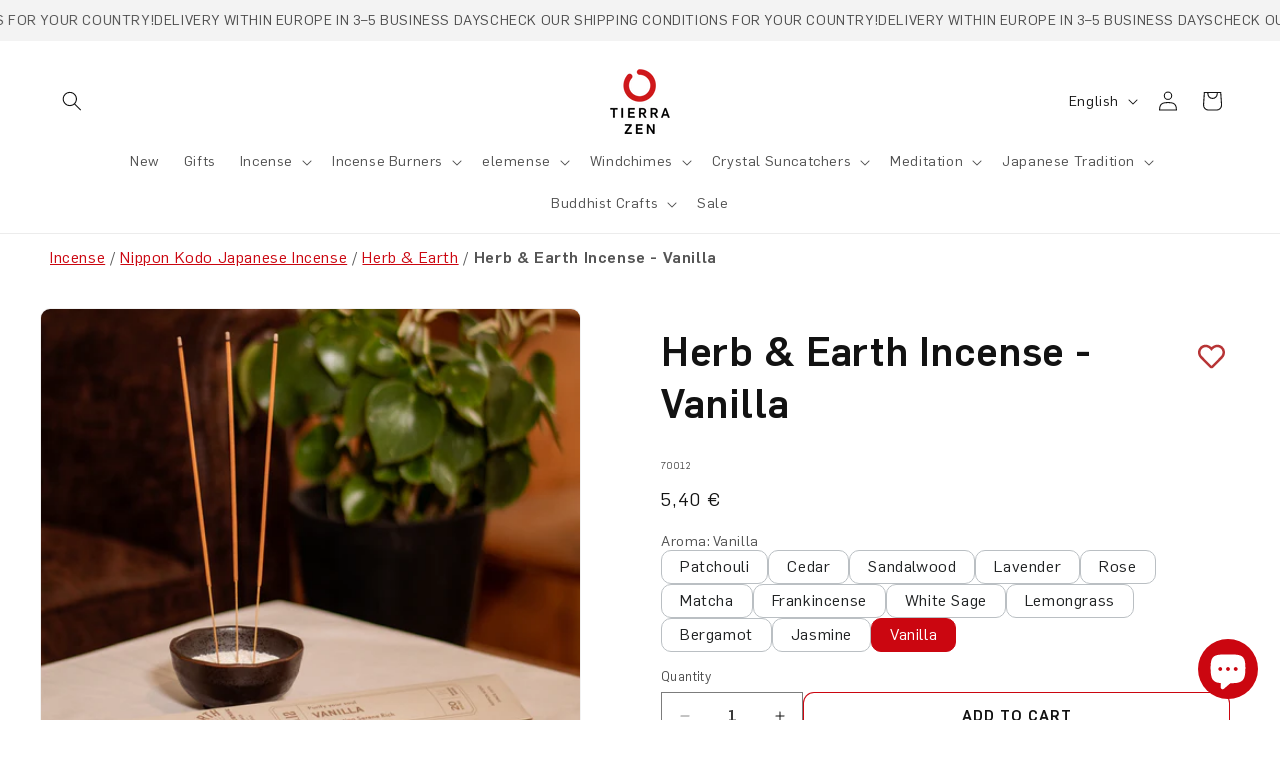

--- FILE ---
content_type: text/css
request_url: https://tierrazen.com/cdn/shop/t/4/assets/0incubalia-product-instructions.css?v=107129945735687281231766131900
body_size: -18
content:
.product-instructions {
  --size-mobile: 120px;
  --size-desktop: 160px;
}

.product-instructions__content {
  display: grid;
  grid-template-rows: auto;
  gap: 2rem;

  &.product-instructions__content_1_items_mobile {
    grid-template-columns: 1fr;
  }

  &.product-instructions__content_2_items_mobile {
    grid-template-columns: 1fr 1fr;
  }
}

.product-instructions__header {
  margin-bottom: 4rem;
}

.product-instructions__wrapper {
  .custom-subtitle {
    font-size: 12px;
    font-weight: bold;
    letter-spacing: 2.8px;
  }

  .custom-title {
    color: rgb(var(--color-button));
    line-height: 1;
    margin: 0;
    letter-spacing: 2.4px;
  }

  .custom-title p {
    margin: 0;
  }

  .custom-description {
    font-size: 12px;
    text-wrap: balance;
  }

  .slideshow__controls {
    border: none;
  }
}

.product-instructions__item {
  display: flex;
  gap: 1rem;
  border: 1px solid var(--gray-stone);
  border-radius: 4px;

  .product-instructions__item-image {
    width: var(--size-mobile);
    height: var(--size-mobile);
    z-index: 1;

    img {
      width: 100%;
      height: auto;
      max-width: 100%;
      max-height: 100%;
      object-fit: contain;
    }
  }

  .product-instructions__item-content {
    display: flex;
    flex-direction: column;
    justify-content: center;
    width: 100%;
    border: 2px solid var(--alabaster);
    border-radius: var(--size-mobile) 4px 4px var(--size-mobile);
    margin-left: calc(var(--size-mobile) * -1);
    padding: 0.6rem 0.6rem 0.6rem calc(var(--size-mobile) + 1rem);

    p {
      margin: 0;
      font-size: var(--font-s-size);
      font-weight: bold;
    }

    strong {
      color: rgb(var(--color-button));
    }
  }
}

.product-instructions__content_Horizontal .product-instructions__item {
  flex-direction: row;
}

.product-instructions__content_Vertical .product-instructions__item.grid__item {
  flex-direction: column;
  align-items: center;
  padding: 1.8rem;

  .product-instructions__item-content {
    padding: 0;
    margin: 0;
    text-align: center;

    p {
      font-weight: 400;
    }
  }
}

@media (width > 750px) {
  .product-instructions__wrapper {
    .custom-subtitle,
    .custom-description {
      font-size: 16px;
    }
  }

  .product-instructions__content {
    &.product-instructions__content_2_items {
      grid-template-columns: 1fr 1fr;
      gap: 4rem;
    }

    &.product-instructions__content_3_items {
      grid-template-columns: repeat(3, 1fr);
      gap: 3.2rem;
    }

    &.product-instructions__content_4_items {
      grid-template-columns: repeat(4, 1fr);
      gap: 2.6rem;
    }

    &.product-instructions__content_5_items {
      grid-template-columns: repeat(5, 1fr);
      gap: 1.8rem;
    }

    &.product-instructions__content_6_items {
      grid-template-columns: repeat(6, 1fr);
      gap: 1rem;
    }

    &.product-instructions__content_Horizontal {
      .product-instructions__item-content {
        margin-left: calc(var(--size-desktop) * -1);
        padding: 1.6rem 1.6rem 1.6rem calc(var(--size-desktop) + 2rem);
      }
    }
  }

  .product-instructions__item {
    .product-instructions__item-image {
      width: var(--size-desktop);
      height: var(--size-desktop);
    }

    .product-instructions__item-content {
      .h2 {
        font-size: var(--font-h2-size);
      }

      p {
        -webkit-line-clamp: 4;
        line-clamp: 4;
      }
    }
  }

  .product-instructions__content_Vertical .product-instructions__item .product-instructions__item-image {
    margin-top: 0;
  }
}

@media screen and (max-width: 989px) {
  .slider.slider--tablet.product-instructions__content_Vertical .slider__slide {
    padding-top: 1.2rem;
    padding-bottom: 1.2rem;
  }
}

.product-instructions__content_Vertical.product-instructions__content__mala {
  .product-instructions__item.grid__item {
    border: none;
    padding: 0;

    .product-instructions__item-image {
      width: 100%;
      height: fit-content;

      img {
        width: 75%;
      }
    }

    .product-instructions__item-content {
      text-align: left;
      text-wrap: balance;

      .product-instructions__item-title {
        margin: 0;
        margin-bottom: 0.6rem;
        color: var(--red-tierrazen);
      }
    }
  }
}


--- FILE ---
content_type: text/css
request_url: https://tierrazen.com/cdn/shop/t/4/assets/0incubalia-custom-blocks.css?v=57377663577877735421766123244
body_size: 510
content:
.custom-blocks{position:relative}.custom-block.block__title,.custom-block.block__text,.custom-block.block__buttons{background-color:transparent}.block__title h2,.custom-block.block__text p{margin-top:0;margin-bottom:0}.block__buttons{display:flex;gap:1rem}.block__buttons.center{justify-content:center}.block__buttons.right{justify-content:flex-end}.block__buttons.left{justify-content:flex-start}.custom-block__row{position:relative}.custom-block.grid.grid--gapless{--grid-desktop-horizontal-spacing: 0px}.custom-block.block__column{height:100%;padding:2rem}.block__column:has(.block__image)>div{height:100%}.custom-block.block__image{max-width:100%;overflow:hidden}.custom-block.block__image img{max-width:100%;height:auto;object-fit:contain}.custom-block.block__image.center{justify-content:center}.custom-block.block__image.left{justify-content:flex-start}.custom-block.block__image.right{justify-content:flex-end}.custom__banner .banner__box{padding:1.5rem}div.swiper-button-prev,div.swiper-button-next{width:40px;height:40px;background:none;border:none;cursor:pointer;display:flex;align-items:center;justify-content:center;color:var(--arrows-color);transition:opacity .2s;flex-shrink:0}:is(div.swiper-button-prev,div.swiper-button-next) svg{width:20px;height:34px}.swiper{width:100%;--swiper-navigation-top-offset: 90%;--swiper-navigation-sides-offset: 47%;--swiper-navigation-size: 22px}@media screen and (min-width: 750px){.swiper{--swiper-navigation-top-offset: 93%;--swiper-navigation-sides-offset: 45%}}.swiper.outside-navigation{position:relative;overflow:visible!important}.swiper.outside-navigation .swiper-container{margin-bottom:60px}.swiper.outside-navigation .swiper-buttons{position:absolute;bottom:-2rem;left:0;width:100%;display:flex;justify-content:space-between;pointer-events:none;z-index:2;margin-top:2rem}.swiper.outside-navigation .swiper-button-prev,.swiper.outside-navigation .swiper-button-next{pointer-events:all}.swiper-container:has(.swiper-buttons){width:100%;display:block;margin:0 auto;overflow:hidden}.swiper-button-next:after{margin-left:3px}.swiper-button-prev:after{margin-right:3px}.block__icon{display:flex;gap:1.5rem}.block__icon .block__icon_image img{max-width:100%;height:auto}.block__icon_text{width:100%}.block__icon_text h3{margin:0}.block__slide{background-size:cover;background-repeat:no-repeat;height:100%;display:flex;flex-direction:column}.block__collection,.block__collection .block__collection_link{height:100%}.block__collection .block__collection_wrapper{display:flex;flex-wrap:wrap;gap:1rem;justify-content:center;align-items:center;flex-direction:column;height:100%}.block__collection .block__collection_wrapper .block__collection_image img{height:100%;width:100%;object-fit:cover}.block__slide.full-height>div{height:100%}@media screen and (max-width: 750px){.swiper{--swiper-navigation-sides-offset: 40%;--swiper-navigation-size: 14px}div.swiper-button-prev,div.swiper-button-next{width:30px;height:30px}.block__buttons .button{font-size:1.15rem;padding:1rem 1.5rem;min-height:auto}.hxl{font-size:calc(var(--font-heading-scale) * 3.5rem);line-height:calc(1 + .3/max(1,var(--font-heading-scale)))}.block__text{font-size:1.3rem}.block__collection_wrapper .text-body{font-size:1rem}.custom-block.grid.grid-mobile-inverse{flex-direction:column-reverse}}.custom-blocks .jdgm-carousel-wrapper .jdgm-carousel-title-and-link{display:none}.custom-blocks .jdgm-carousel-wrapper .jdgm-carousel .jdgm-carousel__item-container .jdgm-carousel-item .jdgm-carousel-item__inner-wrapper{box-shadow:none}.custom-blocks .jdgm-carousel-wrapper .jdgm-carousel .jdgm-carousel__item-container .jdgm-carousel-item .jdgm-carousel-item__inner-wrapper .jdgm-carousel-item__image-wrapper{display:none!important}.custom-blocks .jdgm-carousel-wrapper .jdgm-carousel .jdgm-carousel__item-container .jdgm-carousel-item .jdgm-carousel-item__inner-wrapper .jdgm-carousel-item__review-wrapper{align-items:flex-start}.custom-blocks .jdgm-carousel-wrapper .jdgm-carousel .jdgm-carousel__item-container .jdgm-carousel-item .jdgm-carousel-item__inner-wrapper .jdgm-carousel-item__review-wrapper .jdgm-carousel-item__reviewer-wrapper{justify-content:flex-start}.custom-blocks .jdgm-carousel-wrapper .jdgm-carousel .jdgm-carousel__item-container .jdgm-carousel-item .jdgm-carousel-item__inner-wrapper .jdgm-carousel-item__review-wrapper .jdgm-carousel-item__review-content-wrapper>div{text-align:left}.custom-blocks .jdgm-carousel-wrapper .jdgm-carousel .jdgm-carousel__item-container .jdgm-carousel-item .jdgm-carousel-item__inner-wrapper .jdgm-carousel-item__review-wrapper .jdgm-carousel-item__review-rating .jdgm-star{color:var(--red-tierrazen)}.custom-blocks .jdgm-carousel-wrapper .jdgm-carousel .jdgm-carousel__item-container .jdgm-carousel-item .jdgm-carousel-item__product-wrapper{display:none}.custom-blocks .jdgm-carousel-wrapper .jdgm-carousel .jdgm-carousel__arrows .jdgm-carousel__right-arrow,.custom-blocks .jdgm-carousel-wrapper .jdgm-carousel .jdgm-carousel__arrows .jdgm-carousel__left-arrow{border-width:2.7px;width:16px;height:16px}.custom-block__width{display:block;margin-left:auto;margin-right:auto}.block__image{display:flex;padding:0}
/*# sourceMappingURL=/cdn/shop/t/4/assets/0incubalia-custom-blocks.css.map?v=57377663577877735421766123244 */
